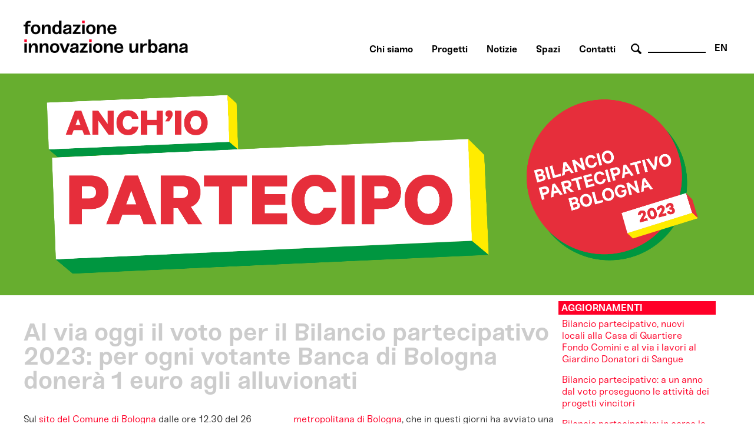

--- FILE ---
content_type: text/html; charset=utf-8
request_url: http://www.fondazioneinnovazioneurbana.it/45-uncategorised/3108-al-via-oggi-il-voto-per-il-bilancio-partecipativo-2023-per-ogni-votante-banca-di-bologna-donera-1-euro-agli-alluvionati
body_size: 40860
content:

    <html xmlns="http://www.w3.org/1999/xhtml" xml:lang="it-it" lang="it-it" dir="ltr">

    <head>

        <meta name="viewport" content="user-scalable=no, initial-scale=1, maximum-scale=1, minimum-scale=1, width=device-width, height=device-height, target-densitydpi=device-dpi" />

        <!-- The following JDOC Head tag loads all the header and meta information from your site config and content. -->
        <base href="http://www.fondazioneinnovazioneurbana.it/45-uncategorised/3108-al-via-oggi-il-voto-per-il-bilancio-partecipativo-2023-per-ogni-votante-banca-di-bologna-donera-1-euro-agli-alluvionati" />
	<meta http-equiv="content-type" content="text/html; charset=utf-8" />
	<meta name="keywords" content="bologna, innovazione, partecipazione, collaborazione, immaginazione  " />
	<meta name="author" content="Fabrizia" />
	<meta name="description" content="Fondazione per l'Innovazione Urbana è un centro di analisi, comunicazione, elaborazione e co-produzione sulle trasformazioni urbane per affrontare le sfide sociali, ambientali e tecnologiche. 

" />
	<meta name="generator" content="Joomla! - Open Source Content Management" />
	<title>Al via oggi il voto per il Bilancio partecipativo 2023: per ogni votante Banca di Bologna donerà 1 euro agli alluvionati</title>
	<link href="/favicon.ico" rel="shortcut icon" type="image/vnd.microsoft.icon" />
	<link href="http://www.fondazioneinnovazioneurbana.it/component/search/?Itemid=506&amp;catid=45&amp;id=3108&amp;format=opensearch" rel="search" title="Vai www.fondazioneinnovazioneurbana.it" type="application/opensearchdescription+xml" />
	<link href="/plugins/system/cookiesck/assets/front.css?ver=3.3.4" rel="stylesheet" type="text/css" />
	<link href="/modules/mod_bppopup/assets/module-e3545e.css?8ff0f761b9b7268b3b0017f0b4334f5f" rel="stylesheet" id="mod-bppopup" type="text/css" />
	<link href="/media/mod_languages/css/template.css?8ff0f761b9b7268b3b0017f0b4334f5f" rel="stylesheet" type="text/css" />
	<style type="text/css">

			#cookiesck {
				position:fixed;
				left:0;
				right: 0;
				bottom: 0;
				z-index: 1000000;
				min-height: 30px;
				color: #eeeeee;
				background: rgba(0,0,0,0.7);
				text-align: center;
				font-size: 14px;
				line-height: 14px;
				height: 60%;
			}
			#cookiesck_text {
				padding: 10px 0;
				display: inline-block;
			}
			#cookiesck_buttons {
				float: right;
			}
			.cookiesck_button,
			#cookiesck_accept,
			#cookiesck_decline,
			#cookiesck_settings,
			#cookiesck_readmore {
				float:left;
				padding:10px;
				margin: 5px;
				border-radius: 3px;
				text-decoration: none;
				cursor: pointer;
				transition: all 0.2s ease;
			}
			#cookiesck_readmore {
				float:right;
			}
			#cookiesck_accept {
				background: #1176a6;
				border: 2px solid #1176a6;
				color: #f5f5f5;
			}
			#cookiesck_accept:hover {
				background: transparent;
				border: 2px solid darkturquoise;
				color: darkturquoise;
			}
			#cookiesck_decline {
				background: #000;
				border: 2px solid #000;
				color: #f5f5f5;
			}
			#cookiesck_decline:hover {
				background: transparent;
				border: 2px solid #fff;
				color: #fff;
			}
			#cookiesck_settings {
				background: #fff;
				border: 2px solid #fff;
				color: #000;
			}
			#cookiesck_settings:hover {
				background: transparent;
				border: 2px solid #fff;
				color: #fff;
			}
			#cookiesck_options {
				display: none;
				width: 30px;
				height: 30px;
				border-radius: 15px;
				box-sizing: border-box;
				position: fixed;
				bottom: 0;
				left: 0;
				margin: 10px;
				border: 1px solid #ccc;
				cursor: pointer;
				background: #fff url(/plugins/system/cookiesck/assets/cookies-icon.svg) center center no-repeat;
				background-size: 80% auto;
				z-index: 1000000;
			}
			#cookiesck_options > .inner {
				display: none;
				width: max-content;
				margin-top: -40px;
				background: rgba(0,0,0,0.7);
				position: absolute;
				font-size: 14px;
				color: #fff;
				padding: 4px 7px;
				border-radius: 3px;
			}
			#cookiesck_options:hover > .inner {
				display: block;
			}
			#cookiesck > div {
				display: flex;
				justify-content: space-around;
				align-items: center;
				flex-direction: column;
			}
			
			
			.cookiesck-iframe-wrap-text {
				position: absolute;
				width: 100%;
				padding: 10px;
				color: #fff;
				top: 50%;
				transform: translate(0,-60%);
				text-align: center;
			}
			.cookiesck-iframe-wrap:hover .cookiesck-iframe-wrap-text {
				color: #333;
			}

		
 .cloaked_email span:before { content: attr(data-ep-aa81c); } .cloaked_email span:after { content: attr(data-ep-b856e); } 
div.mod_search96 input[type="search"]{ width:auto; }
	</style>
	<script src="/media/jui/js/jquery.min.js?8ff0f761b9b7268b3b0017f0b4334f5f" type="text/javascript"></script>
	<script src="/media/jui/js/jquery-noconflict.js?8ff0f761b9b7268b3b0017f0b4334f5f" type="text/javascript"></script>
	<script src="/media/jui/js/jquery-migrate.min.js?8ff0f761b9b7268b3b0017f0b4334f5f" type="text/javascript"></script>
	<script src="/media/system/js/caption.js?8ff0f761b9b7268b3b0017f0b4334f5f" type="text/javascript"></script>
	<script src="/plugins/system/cookiesck/assets/front.js?ver=3.3.4" type="text/javascript"></script>
	<script src="/modules/mod_bppopup/assets/module-e3545e.js?8ff0f761b9b7268b3b0017f0b4334f5f" id="mod-bppopup" type="text/javascript"></script>
	<!--[if lt IE 9]><script src="/media/system/js/html5fallback.js?8ff0f761b9b7268b3b0017f0b4334f5f" type="text/javascript"></script><![endif]-->
	<script type="text/javascript">
jQuery(window).on('load',  function() {
				new JCaption('img.caption');
			});
var COOKIESCK = {
	ALLOWED : ["cookiesck","cookiesckiframes","a882938d34d83e9adad7e51275274e63"]
	, VALUE : 'no'
	, UNIQUE_KEY : 't96pp94mr16jbc4l4tj9hd8mg8'
	, LOG : '0'
	, LIST : '{|QQ|Analytics|QQ|:{|QQ|name|QQ|:|QQ|Analytics|QQ|,|QQ|desc|QQ|:|QQ||QQ|,|QQ|platforms|QQ|:{|QQ|Google Analytics|QQ|:{|QQ|name|QQ|:|QQ|Google Analytics|QQ|,|QQ|desc|QQ|:|QQ||QQ|,|QQ|legal|QQ|:0,|QQ|cookies|QQ|:{|QQ|256c18e8-d881-11e9-8a34-2a2ae2dbcce4|QQ|:{|QQ|id|QQ|:|QQ|256c18e8-d881-11e9-8a34-2a2ae2dbcce4|QQ|,|QQ|key|QQ|:|QQ|_ga|QQ|,|QQ|desc|QQ|:|QQ|ID used to identify users|QQ|},|QQ|256c26f8-d881-11e9-8a34-2a2ae2dbcce4|QQ|:{|QQ|id|QQ|:|QQ|256c26f8-d881-11e9-8a34-2a2ae2dbcce4|QQ|,|QQ|key|QQ|:|QQ|__utma|QQ|,|QQ|desc|QQ|:|QQ|ID used to identify users and sessions|QQ|},|QQ|256c2afe-d881-11e9-8a34-2a2ae2dbcce4|QQ|:{|QQ|id|QQ|:|QQ|256c2afe-d881-11e9-8a34-2a2ae2dbcce4|QQ|,|QQ|key|QQ|:|QQ|__utmc|QQ|,|QQ|desc|QQ|:|QQ|Used only with old Urchin versions of Google Analytics and not with GA.js. Was used to distinguish between new sessions and visits at the end of a session.|QQ|},|QQ|256c2c3e-d881-11e9-8a34-2a2ae2dbcce4|QQ|:{|QQ|id|QQ|:|QQ|256c2c3e-d881-11e9-8a34-2a2ae2dbcce4|QQ|,|QQ|key|QQ|:|QQ|__utmz|QQ|,|QQ|desc|QQ|:|QQ|Contains information about the traffic source or campaign that directed user to the website. The cookie is set when the GA.js javascript is loaded and updated when data is sent to the Google Anaytics server|QQ|},|QQ|256c287e-d881-11e9-8a34-2a2ae2dbcce4|QQ|:{|QQ|id|QQ|:|QQ|256c287e-d881-11e9-8a34-2a2ae2dbcce4|QQ|,|QQ|key|QQ|:|QQ|__utmt|QQ|,|QQ|desc|QQ|:|QQ|Used to monitor number of Google Analytics server requests|QQ|},|QQ|d7496a0e-7f4b-4e20-b288-9d5e4852fa79|QQ|:{|QQ|id|QQ|:|QQ|d7496a0e-7f4b-4e20-b288-9d5e4852fa79|QQ|,|QQ|key|QQ|:|QQ|_ga_|QQ|,|QQ|desc|QQ|:|QQ|ID used to identify users|QQ|},|QQ|256c29c8-d881-11e9-8a34-2a2ae2dbcce4|QQ|:{|QQ|id|QQ|:|QQ|256c29c8-d881-11e9-8a34-2a2ae2dbcce4|QQ|,|QQ|key|QQ|:|QQ|__utmb|QQ|,|QQ|desc|QQ|:|QQ|Used to distinguish new sessions and visits. This cookie is set when the GA.js javascript library is loaded and there is no existing __utmb cookie. The cookie is updated every time data is sent to the Google Analytics server.|QQ|}}}}},|QQ|Unknown|QQ|:{|QQ|name|QQ|:|QQ|Unknown|QQ|,|QQ|desc|QQ|:|QQ||QQ|,|QQ|platforms|QQ|:{|QQ|Unknown|QQ|:{|QQ|name|QQ|:|QQ|Unknown|QQ|,|QQ|desc|QQ|:|QQ||QQ|,|QQ|legal|QQ|:0,|QQ|cookies|QQ|:{|QQ||QQ|:{|QQ|id|QQ|:|QQ||QQ|,|QQ|key|QQ|:|QQ|_ga_4NDLQNL2GW|QQ|,|QQ|desc|QQ|:|QQ||QQ|}}}}}}'
	, LIFETIME : '365'
	, DEBUG : '0'
	, TEXT : {
		INFO : 'By visiting our website you agree that we are using cookies to ensure you to get the best experience.'
		, ACCEPT_ALL : 'Accept all'
		, ACCEPT_ALL : 'Accept all'
		, DECLINE_ALL : 'Decline all'
		, SETTINGS : 'Customize'
		, OPTIONS : 'Cookies options'
		, CONFIRM_IFRAMES : 'Please confirm that you want to enable the iframes'
	}
};

if( document.readyState !== "loading" ) {
new Cookiesck({lifetime: "365", layout: "layout1", reload: "1"}); 
} else {
	document.addEventListener("DOMContentLoaded", function () {
		new Cookiesck({lifetime: "365", layout: "layout1", reload: "1"}); 
	});
}
 window.RegularLabs=window.RegularLabs||{};window.RegularLabs.EmailProtector=window.RegularLabs.EmailProtector||{unCloak:function(e,g){document.querySelectorAll("."+e).forEach(function(a){var f="",c="";a.className=a.className.replace(" "+e,"");a.querySelectorAll("span").forEach(function(d){for(name in d.dataset)0===name.indexOf("epA")&&(f+=d.dataset[name]),0===name.indexOf("epB")&&(c=d.dataset[name]+c)});if(c){var b=a.nextElementSibling;b&&"script"===b.tagName.toLowerCase()&&b.parentNode.removeChild(b);b=f+c;g?(a.parentNode.href="mailto:"+b,a.parentNode.removeChild(a)):a.innerHTML=b}})}}; 
jQuery(function($){
        $.magnificPopup.open({"items":{"type":"image","src":"\/images\/FondazioneIU_PopUp_Sitoweb_02.jpg"},"image":{"markup":"\r\n            <div class=\"mfp-figure\">\r\n                <div class=\"mfp-close\"><\/div>\r\n                <a class=\"mfp-img-wrapper\" href=\"https:\/\/fondazioneiu.it\/\"><span class=\"mfp-img\"><\/span><\/a>\r\n                <div class=\"mfp-bottom-bar\">\r\n                    <div class=\"mfp-title\"><\/div>\r\n                    <div class=\"mfp-counter\"><\/div>\r\n                <\/div>\r\n            <\/div>"}});
    });
	</script>

          
        <!-- Google tag (gtag.js) susy -->
		<script async src="https://www.googletagmanager.com/gtag/js?id=G-4NDLQNL2GW"></script>
		<script>
		  window.dataLayer = window.dataLayer || [];
		  function gtag(){dataLayer.push(arguments);}
		  gtag('js', new Date());

		  gtag('config', 'G-4NDLQNL2GW');
		</script>  

        <link rel="shortcut icon" type="image/x-icon" href="/favicon.ico" />



        <link rel="stylesheet" href="/templates/system/css/system.css" type="text/css" />
        <link rel="stylesheet" href="/templates/system/css/general.css" type="text/css" />

        <!-- The following line loads the template CSS file located in the template folder. -->
        <link rel="stylesheet" href="/templates/fiu-2020/css/template.css" type="text/css" />
      
      
        <!--[if lt IE 9]>
<script>
  alert("Attenzione! Stai utilizzando una versione non aggiornata di Internet Explorer che non interpreta correttamente HTML5. Si consiglia di utilizzare una versione aggiornata o cambiare browser. - Attention! You are running ad old version of Internet Explorer, which doesn't show you correctly HTML5. Please use a moder browser.");
</script>
<p>Il sito non può essere visualizzato interamente - This site will not be fully displayed <a href="https://www.mozilla.org/it/firefox/new/">Risolvi il problema - resolve the problem</a></p>
<![endif]-->

        <!--meta property="og:title" content="URBAN CENTER BOLOGNA" />
  <meta property="og:description" content="PROGETTAZIONE URBANA A BOLOGNA" />
 <meta property="og:image" content="http://www.urbancenterbologna.it/images/logourban200.jpg" /-->



    

<meta name="google-site-verification" content="" />

<script type="text/javascript">
 var _gaq = _gaq || [];
 _gaq.push(['_setAccount', 'UA-3078329-13']);
_gaq.push(['_trackPageview']);

 (function() {
  var ga = document.createElement('script'); ga.type = 'text/javascript'; ga.async = true;
  ga.src = ('https:' == document.location.protocol ? 'https://ssl' : 'http://www') + '.google-analytics.com/ga.js';
  var s = document.getElementsByTagName('script')[0]; s.parentNode.insertBefore(ga, s);
 })();
</script>
<!-- Asynchonous Google Analytics Plugin by PB Web Development -->

</head>

    <body id="page_bg">

        <a name="up" id="up"></a>

        <div class="center">
            <!--header-->
                        <div id="header" class="customwidth">
                

<div class="custom"  >
	<p><a href="/fondazione-innovazione-urbana-home" class="titolosito"><img src="/templates/fiu-2020/images/FIU_Logo_header.png" alt="fondazione innovazione urbana - logo website" width="290" /></a></p></div>
<div class="mod-languages aright english">

	<ul class="lang-inline" dir="ltr">
									<li>
			<a href="/en/">
							EN						</a>
			</li>
				</ul>

</div>
<div class="search aright cerca mod_search96">
	<form action="/" method="post" class="form-inline" role="search">
		 <button class="button btn btn-primary" onclick="this.form.searchword.focus();"> cerca</button><label for="mod-search-searchword96" class="element-invisible">Cerca...</label> <input name="searchword" id="mod-search-searchword96" maxlength="200"  class="inputbox search-query input-medium" type="search" size="10" placeholder=" " />		<input type="hidden" name="task" value="search" />
		<input type="hidden" name="option" value="com_search" />
		<input type="hidden" name="Itemid" value="506" />
	</form>
</div>
<ul class="nav menuaa noprimofiglio ubc hide nosecondofiglio mod-list">
<li class="item-836"><a href="/chisiamo" >Chi siamo</a></li><li class="item-1091"><a href="/progetti" >Progetti</a></li><li class="item-1042"><a href="/notizie" >Notizie</a></li><li class="item-838"><a href="/spazi" >Spazi</a></li><li class="item-837"><a href="/contatti-orari" >Contatti</a></li></ul>

            </div>
                        <!--fine header-->

            <div class="clr"></div>
            <div id="wrapper">
                <div id="wrapper_r">

                    <div id="whitebox">




                        <div id="whitebox_m">
                            <div id="area">
                                                 <!--topvideo-->
  									                  									    <!--fine topvideo-->
  <!--inizio leftcolumn-->
                                                                <div id="leftcolumn">

                                    		<div class="moduletableimgbanner">
						

<div class="customimgbanner"  >
	<p><img src="/images/BilancioPartecipativo/2023_BP_post-voto_BANNER_FIU.png" width="5083" height="1500" alt="2023 BP post-voto BANNER" /></p></div>
		</div>
	
                                </div>
                                                                <!--fine leftcolumn -->       
                                                                <div id="maincolumn">


                                                                            <div class="nopad">
                                            <div class="interno">

                                                  
                                              <!--topnotizie-->
  									                  									    <!--fine topnotizie-->


                                                <div id="system-message-container">
	</div>

                                                <div class="item-page" itemscope itemtype="https://schema.org/Article">
	<meta itemprop="inLanguage" content="it-IT" />
	
		
			<div class="page-header">
		<h2 itemprop="headline">
			Al via oggi il voto per il Bilancio partecipativo 2023: per ogni votante Banca di Bologna donerà 1 euro agli alluvionati		</h2>
							</div>
					
		
	
	
		<dl class="fields-container">
	<dd class="field-entry data-evento ">	<span class="field-label ">data evento: </span>
<span class="field-value ">26-05-2023</span>
</dd></dl>
								<div itemprop="articleBody">
		<p>Sul <a href="https://www.comune.bologna.it/partecipa/bilancio-partecipativo">sito del Comune di Bologna</a> dalle ore 12.30 del 26 maggio è possibile votare uno de<strong>i 43 progetti proposti dai cittadini e dalle cittadine di Bologna per il Bilancio partecipativo 2023</strong>.&nbsp;</p>
 
<p>Il progetto di ogni quartiere che avrà ottenuto più voti sarà finanziato e realizzato, grazie a un investimento del Comune di <strong>500.000 euro a quartiere</strong>, per un totale di 3 milioni di euro per i sei progetti vincitori.&nbsp;</p>
<p>Il voto, inizialmente previsto fino al 16 giugno, è stato <strong>prorogato fino al 30 giugno</strong>.&nbsp;</p>
<p>La grave emergenza climatica dei giorni scorsi ha infatti provocato danni e disagi su tutto il territorio comunale e interessato anche alcuni dei progetti ammessi al voto in<strong> zona Paleotto/via Toscana nel quartiere Savena e nelle zone collinari nei quartieri Porto-Saragozza, Santo Stefano e Savena</strong>. Si è quindi deciso di ampliare il periodo di voto per permettere una maggiore conoscenza dei progetti ammessi al voto. Inoltre la Giunta ha stabilito che i progetti che risulteranno vincitori al termine della votazione, fatti salvi gli elementi essenziali sottoposti al voto, saranno oggetto di verifica congiunta, tra proponenti e Amministrazione, della eventuale necessità di <strong>adeguamenti a seguito delle conseguenze dell’emergenza climatica</strong>. I progetti ammessi al voto che interessano anche i<strong> territori maggiormente colpiti</strong> saranno comunque oggetto di valutazione e integrazione nella progettazione e attuazione degli interventi di ripristino delle aree colpite e nelle future programmazioni dell'amministrazione, in particolare nell'ambito del progetto Impronta Verde.</p>
<p>Il voto è aperto non solo a tutti i <strong>cittadini residenti</strong> nel Comune di Bologna che abbiano compiuto sedici anni, ma anche ai <strong>cittadini non residenti</strong>, ma che nel Comune di Bologna esercitino la propria attività di lavoro, studio o volontariato e agli stranieri e gli apolidi residenti nel Comune di Bologna o che vi svolgano la propria attività di lavoro, studio o volontariato.</p>
<p>Si tratta di <strong>progetti</strong> integrati di interventi di riqualificazione fisica di spazi pubblici accompagnati da attività, azioni e iniziative, ideati e proposti dai cittadini stessi che hanno partecipato alle fase precedenti del processo.&nbsp;</p>
<p>Tutti i progetti sono stati pensati per rispondere agli obiettivi di <strong>Bologna Missione Clima</strong>, che impegna la città a raggiungere la neutralità climatica entro il 2030.&nbsp;</p>
<p>Durante tutte le fasi del processo del Bilancio partecipativo, infatti, l’obiettivo è stato supportare i partecipanti nel produrre idee e soluzioni coerenti con gli<strong> obiettivi e i criteri della Missione</strong> e nell’inserire nelle proposte elementi progettuali che andassero in questa direzione: dalla produzione di energia rinnovabile alla promozione della mobilità sostenibile, dalla gestione efficace dei rifiuti e dell’acqua alla tutela e promozione del verde urbano per mitigare e adattarsi agli effetti del cambiamento climatico, fino alla riqualificazione dal punto di vista energetico di edifici pubblici. Tutti obiettivi ed elementi che, oggi, assumono ancora più valore e urgenza nel nostro territorio così duramente colpito negli ultimi giorni dagli effetti della crisi climatica: in questo contesto il Bilancio partecipativo diventa quindi un’ulteriore opportunità per incanalare gli sforzi verso l’adattamento, la prevenzione e la mitigazione del rischio nella nostra città.&nbsp;</p>
<p>In questa stessa ottica, Comune di Bologna e Banca di Bologna hanno deciso di attivare una collaborazione per rafforzare ulteriormente tali obiettivi: <strong>per ogni voto dei cittadini al Bilancio partecipativo Banca di Bologna donerà 1 euro </strong>al <a href="https://www.cittametropolitana.bo.it/portale/Emergenza_alluvione_il_Fondo_sociale_di_comunita_avvia_una_raccolta_straordinaria">Fondo sociale di comunità della Città metropolitana di Bologna</a>, che in questi giorni ha avviato una raccolta straordinaria di risorse per le persone colpite da frane e allagamenti sul territorio metropolitano.&nbsp;</p>
<p>“Invito i cittadini bolognesi a votare i progetti che preferiscono per il proprio quartiere - dichiara il sindaco <strong>Matteo Lepore</strong> -. Una grande occasione per continuare a migliorare assieme Bologna. Voglio ringraziare particolarmente Banca di Bologna per il contributo solidale dedicato alle persone colpite dall’alluvione nella nostra area metropolitana. Per ogni voto un euro ci permetterà di aiutare e fare qualcosa di concreto insieme”.</p>
<p>“In questi giorni abbiamo ragionato insieme alle comunità proponenti e abbiamo visto tanta solidarietà verso le zone e le comunità colpite dall’alluvione e molta lucidità rispetto alle esigenze ambientali e di adattamento. Questo ci conferma quanto dare alle persone la possibilità di prendere decisioni e di immaginare le trasformazioni della città contribuisca al benessere della popolazione compatibilmente a un equilibrio ecologico e nel rispetto dell’ambiente” - commenta <strong>Erika Capasso</strong>, Delegata al Bilancio partecipativo e presidente della Fondazione per l’Innovazione Urbana, che aggiunge: “La cura parte dal territorio: da questa consapevolezza nasce e si rafforza l’impegno a lavorare in una sempre più stretta collaborazione con Quartieri e cittadinanza, valorizzando e moltiplicando le pratiche di sostenibilità ambientale tramite la valorizzazione dell’impegno e dell’immaginazione delle cittadine e dei cittadini”.&nbsp;</p>
<p><br />“Da subito abbiamo accolto la proposta del Sindaco Matteo Lepore – dice <strong>Enzo Mengoli</strong>, Presidente di Banca di Bologna - di&nbsp; contribuire ad una raccolta fondi straordinaria per chi è stato colpito dall’alluvione, sempre con l’obiettivo di essere vicini alle esigenze del nostro territorio”.</p>
<h2>INFORMAZIONI UTILI PER VOTARE</h2>
<p>Il voto è aperto dalle ore 12.30 del 26 maggio alle ore 12.30 del 30 giugno 2023.</p>
<p>Puoi votare se:&nbsp;</p>
<ul style="list-style-type: circle;">
<li aria-level="1">hai compiuto 16 anni</li>
<li aria-level="1">sei residente nel Comune di Bologna</li>
<li aria-level="1">non sei residente nel Comune di Bologna ma qui lavori, studi o fai volontariato</li>
<li aria-level="1">sei straniero/a o apolide e risiedi nel Comune di Bologna oppure qui lavori, studi o fai volontariato</li>
</ul>
<p>La procedura di voto si svolge interamente online sul sito:&nbsp;<br /><a href="https://www.comune.bologna.it/partecipa/bilancio-partecipativo">https://www.comune.bologna.it/partecipa/bilancio-partecipativo</a></p>
<p><strong>HAI BISOGNO DI AIUTO PER VOTARE?</strong></p>
<p>Se non hai il computer o hai altre difficoltà, puoi ricevere assistenza.&nbsp;<br />Scrivi a: <!-- Questo indirizzo e-mail è protetto dagli spam bot. --><a href="javascript:/* Questo indirizzo e-mail &egrave; protetto dagli spam bot.*/"><span class="cloaked_email ep_9eaec248" style="display:none;"><span data-ep-b856e="&#110;&#97;.&#105;t" data-ep-aa81c="i&#109;&#109;ag&#105;n&#97;&#122;"><span data-ep-b856e="&#122;i&#111;&#110;&#101;&#117;rb&#97;" data-ep-aa81c="&#105;&#111;&#110;&#101;&#99;i&#118;&#105;&#99;"><span data-ep-b856e="o&#110;e&#105;&#110;nov&#97;" data-ep-aa81c="&#97;&#64;&#102;&#111;&#110;&#100;&#97;&#122;&#105;"></span></span></span></span><span class="cloaked_email ep_91c0a2d6"><span data-ep-b856e=" &#60;&#47;&#115;&#109;&#97;ll>&#105;&#116;" data-ep-aa81c="&#105;m&#109;&#97;&#103;i&#110;&#97;z&#105;&#111;n&#101;&#99;&#105;&#118;"><span data-ep-b856e="a&#110;a&#60;&#115;&#109;all&#62; &#91;D&#79;T&#93;" data-ep-aa81c="&#105;&#99;&#97;&#60;s&#109;&#97;ll&#62;&#32;&#91;&#65;&#84;&#93; "><span data-ep-b856e="n&#101;i&#110;&#110;&#111;&#118;&#97;z&#105;&#111;&#110;&#101;&#117;r&#98;" data-ep-aa81c="&#60;/&#115;&#109;&#97;&#108;&#108;&#62;&#102;&#111;&#110;&#100;az&#105;&#111;"></span></span></span></span></a><script>RegularLabs.EmailProtector.unCloak("ep_91c0a2d6", true);</script><!-- Questo indirizzo e-mail è protetto dagli spam bot. --><a href="javascript:/* Questo indirizzo e-mail &egrave; protetto dagli spam bot.*/"><span class="cloaked_email ep_01db4cd5"><span data-ep-b856e="n&#97;.&#105;&#116;" data-ep-aa81c="&#105;m&#109;&#97;&#103;&#105;n&#97;&#122;"><span data-ep-aa81c="&#105;&#111;n&#101;&#99;i&#118;ic" data-ep-b856e="z&#105;&#111;&#110;&#101;&#117;&#114;&#98;&#97;"><span data-ep-aa81c="&#97;&#64;f&#111;ndaz&#105;" data-ep-b856e="&#111;n&#101;&#105;&#110;&#110;o&#118;a"></span></span></span></span><br /><script>RegularLabs.EmailProtector.unCloak("ep_01db4cd5");</script><span class="cloaked_email ep_4a7ce9bf" style="display:none;"><span data-ep-aa81c="&#105;&#109;&#109;&#97;&#103;&#105;&#110;&#97;&#122;" data-ep-b856e="&#110;a.&#105;&#116;"><span data-ep-b856e="&#122;io&#110;&#101;&#117;&#114;&#98;a" data-ep-aa81c="&#105;o&#110;eci&#118;i&#99;"><span data-ep-aa81c="&#97;&#64;&#102;on&#100;a&#122;&#105;" data-ep-b856e="&#111;n&#101;&#105;&#110;&#110;&#111;v&#97;"></span></span></span></span></a><script>RegularLabs.EmailProtector.unCloak("ep_4a7ce9bf", true);</script>Telefona al: 388 4274 332 il martedì, il mercoledì e il giovedì dalle 10 alle 12&nbsp;</p>
<p>Durante il periodo di apertura del voto negli spazi di Innovazione Urbana Lab in Salaborsa sarà inoltre visitabile una piccola esposizione dedicata ai progetti.&nbsp;<br />Ingresso libero durante gli orari di apertura al pubblico della biblioteca.&nbsp;</p>	</div>

											<dl class="article-info muted">

		
			<dt class="article-info-term">
							</dt>

			
			
			
			
										<dd class="published">
				<span class="icon-calendar" aria-hidden="true"></span>
				<time datetime="2023-05-26T10:21:53+00:00" itemprop="datePublished">
					Pubblicato: 26 Maggio 2023				</time>
			</dd>			
		
					
			
						</dl>
					
							</div>

                                                <!-- sotto alle notizie -->

                                                
                                                <!-- FINE sotto alle notizie -->

<!-- inizio rightcolumn -->
                                                                                                <div id="rightcolumn">
                                                    		<div class="moduletable approfondimenti">
							<h3 class="aggiornamenti">Aggiornamenti Bilancio partecipativo 2023</h3>
						<ul class="category-module approfondimenti mod-list">
						<li>
									<a class="mod-articles-category-title " href="/bologna/link-adatti-ad-essere-invocati-dalla-app-aria/vota-san-donato/45-uncategorised/3486-bilancio-partecipativo-nuovi-locali-alla-casa-di-quartiere-fondo-comini-e-al-via-i-lavori-al-giardino-donatori-del-sangue">Bilancio partecipativo, nuovi locali alla Casa di Quartiere Fondo Comini e al via i lavori al Giardino Donatori di Sangue</a>
				
				
				
				
				
				
				
							</li>
					<li>
									<a class="mod-articles-category-title " href="/bologna/link-adatti-ad-essere-invocati-dalla-app-aria/vota-san-donato/45-uncategorised/3392-bilancio-partecipativo-a-un-anno-dal-voto-proseguono-le-attivita-deiprogetti-vincitori">Bilancio partecipativo: a un anno dal voto proseguono le attività dei progetti vincitori</a>
				
				
				
				
				
				
				
							</li>
					<li>
									<a class="mod-articles-category-title " href="/bologna/link-adatti-ad-essere-invocati-dalla-app-aria/vota-san-donato/45-uncategorised/3212-bilancio-partecipativo-in-corso-le-prime-attivita-dei-progetti-piu-votati-a-giugno">Bilancio partecipativo: in corso le prime attività dei progetti più votati a giugno</a>
				
				
				
				
				
				
				
							</li>
					<li>
									<a class="mod-articles-category-title " href="/bologna/link-adatti-ad-essere-invocati-dalla-app-aria/vota-san-donato/45-uncategorised/3138-voto-bilancio-partecipativo-2023-online-il-report-dei-dati">Voto Bilancio partecipativo 2023: online il report dei dati </a>
				
				
				
				
				
				
				
							</li>
					<li>
									<a class="mod-articles-category-title " href="/bologna/link-adatti-ad-essere-invocati-dalla-app-aria/vota-san-donato/45-uncategorised/3130-bilancio-partecipativo-2023-il-voto-si-e-chiuso-ecco-i-sei-progetti-vincitori-che-diventeranno-realta">Bilancio partecipativo 2023: il voto si è chiuso, ecco i sei progetti vincitori che diventeranno realtà</a>
				
				
				
				
				
				
				
							</li>
					<li>
									<a class="mod-articles-category-title " href="/bologna/link-adatti-ad-essere-invocati-dalla-app-aria/vota-san-donato/45-uncategorised/3108-al-via-oggi-il-voto-per-il-bilancio-partecipativo-2023-per-ogni-votante-banca-di-bologna-donera-1-euro-agli-alluvionati">Al via oggi il voto per il Bilancio partecipativo 2023: per ogni votante Banca di Bologna donerà 1 euro agli alluvionati</a>
				
				
				
				
				
				
				
							</li>
					<li>
									<a class="mod-articles-category-title active" href="/bologna/link-adatti-ad-essere-invocati-dalla-app-aria/vota-san-donato/45-uncategorised/3103-bilancio-partecipativo-2023-scopri-i-progetti-e-vota-il-tuo-preferito">Bilancio partecipativo 2023: scopri i progetti e vota il tuo preferito!</a>
				
				
				
				
				
				
				
							</li>
					<li>
									<a class="mod-articles-category-title " href="/bologna/link-adatti-ad-essere-invocati-dalla-app-aria/vota-san-donato/45-uncategorised/3098-bilancio-partecipativo-sono-online-le-43-proposte-ammesse-alla-fase-di-voto-che-tutta-la-citta-sara-chiamata-a-votare">Bilancio partecipativo: sono online le 43 proposte ammesse alla fase di voto che tutta la città sarà chiamata a votare </a>
				
				
				
				
				
				
				
							</li>
					<li>
									<a class="mod-articles-category-title " href="/bologna/link-adatti-ad-essere-invocati-dalla-app-aria/vota-san-donato/45-uncategorised/3082-bilancio-partecipativo-ultimi-laboratori-con-i-proponenti-per-definire-i-progetti-che-andranno-al-voto">Bilancio partecipativo: ultimi laboratori con i proponenti per definire i progetti che andranno al voto</a>
				
				
				
				
				
				
				
							</li>
					<li>
									<a class="mod-articles-category-title " href="/bologna/link-adatti-ad-essere-invocati-dalla-app-aria/vota-san-donato/45-uncategorised/3067-bilancio-partecipativo-2023-compila-il-questionario-e-dicci-la-tua">Bilancio partecipativo 2023: compila il questionario e dicci la tua!</a>
				
				
				
				
				
				
				
							</li>
					<li>
									<a class="mod-articles-category-title " href="/bologna/link-adatti-ad-essere-invocati-dalla-app-aria/vota-san-donato/45-uncategorised/3030-bilancio-partecipativo-385-le-proposte-raccolte-da-cittadine-e-cittadini-di-bologna">Bilancio partecipativo: 385 le proposte raccolte da cittadine e cittadini di Bologna</a>
				
				
				
				
				
				
				
							</li>
					<li>
									<a class="mod-articles-category-title " href="/bologna/link-adatti-ad-essere-invocati-dalla-app-aria/vota-san-donato/45-uncategorised/3008-online-i-report-dei-laboratori-di-quartiere-di-novembre-e-dicembre-2022">Online i report dei Laboratori di Quartiere di novembre e dicembre 2022</a>
				
				
				
				
				
				
				
							</li>
					<li>
									<a class="mod-articles-category-title " href="/bologna/link-adatti-ad-essere-invocati-dalla-app-aria/vota-san-donato/45-uncategorised/3004-riparte-il-bilancio-partecipativo-fai-una-proposta-per-trasformare-il-tuo-quartiere">Riparte il Bilancio partecipativo: fai una proposta per trasformare il tuo quartiere </a>
				
				
				
				
				
				
				
							</li>
					<li>
									<a class="mod-articles-category-title " href="/bologna/link-adatti-ad-essere-invocati-dalla-app-aria/vota-san-donato/45-uncategorised/2960-dal-22-novembre-al-15-dicembre-partecipa-ai-laboratori-di-quartiere">Dal 22 novembre al 15 dicembre partecipa ai Laboratori di Quartiere</a>
				
				
				
				
				
				
				
							</li>
					<li>
									<a class="mod-articles-category-title " href="/bologna/link-adatti-ad-essere-invocati-dalla-app-aria/vota-san-donato/45-uncategorised/2956-ripartono-i-laboratori-di-quartiere-e-il-bilancio-partecipativo">Ripartono i Laboratori di Quartiere e il Bilancio partecipativo</a>
				
				
				
				
				
				
				
							</li>
			</ul>
		</div>
	
                                                </div>
                                                
                                                <!-- fine rightcolumn -->

                                            </div>
                                            <!-- interno -->
                                        </div>
                                        <!-- nopad -->
                                    </div>
                                    <!-- maincolumn_full oppure maincolumn -->                                                                                              
                                </div>
                                <!-- area -->
                            </div>
                            <!-- whitebox_m -->
                        </div>
                        <!-- whitebox -->

                        <!-- secondo carousel -->
                                                
                                                <div class="clr"></div>
                        <!-- fine secondo carousel -->

                        <!-- sotto secondo carousel: macroaree -->
                        <div class="customwidth">
                                                    </div>
                        <!-- fine sotto secondo carousel -->



                        <div id="tabarea">
                            <table cellpadding="0" cellspacing="0" class="pill">
                                <tr>
                                    <td>
                                        <div id="cpathway">
                                            
                                        </div>
                                        <!--div class="cpathway"-->
                                    </td>
                                    <td class="pill_l"></td>
                                    <td class="pill_m">
                                        <div id="pillmenu">
                                            
                                        </div>
                                        <!-- pillmenu -->
                                    </td>
                                </tr>
                            </table>
                        </div>
                        <!-- tabarea -->



                        <div id="footer">
                            <div class="customwidth">
                                

<div class="custom "  >
	<table id="footertable">
<tbody>
<tr>
<td>
<p>Sede legale:<br /> VIA G. PETRONI 9, 40126 Bologna<br />Unità locali: <br />PIAZZA MAGGIORE 6, 40124 Bologna<br />VIA SAN MAMOLO 105, 40136 Bologna</p>
<p>051 2194455&nbsp;<br /><!-- Questo indirizzo e-mail è protetto dagli spam bot. --><span class="cloaked_email ep_9eff94ab"><span data-ep-aa81c="&#73;&#78;&#70;&#79;" data-ep-b856e=""><span data-ep-aa81c="&#64;F&#79;&#78;" data-ep-b856e="&#85;.&#73;T"><span data-ep-b856e="&#79;&#78;&#69;&#73;" data-ep-aa81c="&#68;&#65;&#90;&#73;"></span></span></span></span><script>RegularLabs.EmailProtector.unCloak("ep_9eff94ab");</script></p>
<p>C.F. 01057150375<br />P.IVA 04167491200</p>
</td>
<td>
<p><a href="/42-urbancenter/1771-fondazione-trasparente">FONDAZIONE TRASPARENTE (fino al 31.12.2023)</a></p>
<p><a href="/45-uncategorised/3233-fondazione-trasparente-2024">FONDAZIONE TRASPARENTE (dal 01.01.2024)</a></p>
<p><a href="/45-uncategorised/897-crediti">NOTE LEGALI, CREDITI, PRIVACY</a></p>
<p><a href="/42-urbancenter/1075-utilizzo-cookie">COOKIES POLICY</a></p>
</td>
<td>
<p><a target="_blank" href="https://www.flickr.com/people/170557963@N02/" rel="noopener"><img src="/templates/fiu-2018/images/FLICR_X_SITO.png" alt="flickr" title="flickr link UC" class="miniv" /></a><a target="_blank" href="https://www.youtube.com/user/urbancenterbologna" rel="noopener"><img src="/templates/fiu-2018/images/FIU_icone_social_youtube.png" alt="youtube" title="youtube link UC" class="miniv" /></a><a target="_blank" href="https://www.facebook.com/FondazioneIURusconiGhigi/" rel="noopener"><img src="/templates/fiu-2018/images/FIU_icone_social_facebook.png" class="miniv" alt="facebook FIU bo" title="facebook link" /></a><a target="_blank" href="https://twitter.com/FondazioneIU" rel="noopener"><img src="/templates/fiu-2018/images/FIU_icone_social_twitter.png" class="miniv" alt="twitter FIU bo" title="twitter link" /></a><a target="_blank" href="https://www.instagram.com/fondazione_iu/" rel="noopener noreferrer"><img src="/templates/fiu-2018/images/FIU_icone_social_instagram.png" class="miniv" alt="Instagram FIU bo" title="Instagram link" /></a></p>
<a href="/component/acymailing/?ctrl=sub&amp;task=display&amp;autofocus=1&amp;formid=427"> <img src="/templates/fiu-2018/images/FIU_icona_newsletter.png" alt="newsletter" class="lettera" /></a>
<p class="lettera"><a href="/component/acymailing/?ctrl=sub&amp;task=display&amp;autofocus=1&amp;formid=427"><strong>I</strong><strong>SCRIVITI ALLA </strong><br /><strong>NEWSLETTER</strong></a></p>
<p>&nbsp;</p>
</td>
</tr>
<tr>
<td>
<p>&nbsp;</p>
<p>&nbsp;</p>
<p>Fondatori</p>
<img class="loghifooter" src="/images/2018_06_20_Fondazione/logo_comune-di-bologna2022_2.png" alt="Comune di Bologna" width="164" height="83" /><img class="loghifooter" src="/images/2018_06_20_Fondazione/loghi_2.png" alt="Università di Bologna" /></td>
<td>
<p>&nbsp;</p>
<p>&nbsp;</p>
<p>Membri sostenitori</p>
<img class="loghifooter" src="/images/2018_06_20_Fondazione/loghi_3.png" alt="Bologna Fiere" /> <img class="loghifooter" src="/images/2018_06_20_Fondazione/loghi_4.png" alt="Tper" /> <img class="loghifooter" src="/images/2018_06_20_Fondazione/loghi_6.png" alt="Acer" /> <img class="loghifooter" src="/images/2018_06_20_Fondazione/loghix_5.png" alt="CAAB" /></td>
<td>
<p>&nbsp;</p>
<p>&nbsp;</p>
<p>Membri ordinari</p>
<img class="loghifooter" src="/images/2018_06_20_Fondazione/loghi_7.png" alt="Città Metropolitana di Bologna" /> <img class="loghifooter" src="/images/2018_06_20_Fondazione/loghi_8.png" alt="Ordine degli ingegneri di Bologna" /></td>
</tr>
</tbody>
</table></div>


                                <p id="validation">
                                    Valid <a href="http://validator.w3.org/check/referer">XHTML</a> and <a href="http://jigsaw.w3.org/css-validator/check/referer">CSS</a>.
                                </p>
                            </div>
                        </div>
                        <!-- footer -->
                    </div>
                    <!-- wrapper_r -->

                </div>
                <!-- wrapper -->

            </div>
            <!-- center -->
        </div>

        <script src="https://cdnjs.cloudflare.com/ajax/libs/jQuery.dotdotdot/4.0.11/dotdotdot.js" type="text/javascript"></script>
            <script src="/templates/fiu-2020/js/custom.js"  type="text/javascript"></script>
    <div id="cookiesck_interface"><div class="cookiesck-main"><div class="cookiesck-main-close">Save</div><div class="cookiesck-main-title">Cookies user preferences</div><div class="cookiesck-main-desc">We use cookies to ensure you to get the best experience on our website. If you decline the use of cookies, this website may not function as expected.</div><div class="cookiesck-main-buttons"><div class="cookiesck-accept cookiesck_button">Accept all</div><div class="cookiesck-decline cookiesck_button">Decline all</div></div><div class="cookiesck-category" data-category="analytics"><div class="cookiesck-category-name">Analytics</div><div class="cookiesck-category-desc">Tools used to analyze the data to measure the effectiveness of a website and to understand how it works.</div><div class="cookiesck-platform" data-platform="Google Analytics"><div class="cookiesck-platform-name">Google Analytics</div><div class="cookiesck-platform-desc"></div><div class="cookiesck-accept cookiesck_button">Accept</div><div class="cookiesck-decline cookiesck_button">Decline</div></div></div><div class="cookiesck-category" data-category="unknown"><div class="cookiesck-category-name">Unknown</div><div class="cookiesck-category-desc"></div><div class="cookiesck-platform" data-platform="Unknown"><div class="cookiesck-platform-name">Unknown</div><div class="cookiesck-platform-desc"></div><div class="cookiesck-accept cookiesck_button">Accept</div><div class="cookiesck-decline cookiesck_button">Decline</div></div></div></div></div></body>

    </html>
